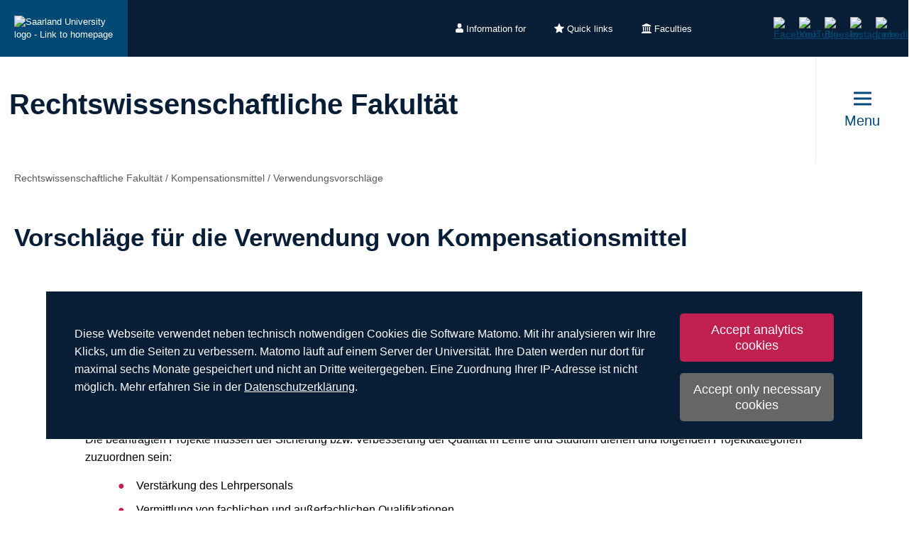

--- FILE ---
content_type: text/html; charset=utf-8
request_url: https://www.uni-saarland.de/en/fakultaet/r/kompmittel/vorschlaege.html
body_size: 11773
content:
<!DOCTYPE html>
<html lang="en">
<head>

<meta charset="utf-8">
<!-- 
	This website is powered by TYPO3 - inspiring people to share!
	TYPO3 is a free open source Content Management Framework initially created by Kasper Skaarhoj and licensed under GNU/GPL.
	TYPO3 is copyright 1998-2026 of Kasper Skaarhoj. Extensions are copyright of their respective owners.
	Information and contribution at https://typo3.org/
-->

<base href="https://www.uni-saarland.de">

<title>Vorschläge für die Verwendung von Kompensationsmittel | Rechtswissenschaftliche Fakultät | Universität des Saarlandes</title>
<meta http-equiv="x-ua-compatible" content="IE=edge">
<meta name="generator" content="TYPO3 CMS">
<meta name="viewport" content="width=device-width, initial-scale=1, viewport-fit=cover">
<meta name="robots" content="index,follow">
<meta name="author" content="Universität des Saarlandes">
<meta property="og:title" content="Vorschläge für die Verwendung von Kompensationsmittel">
<meta name="twitter:card" content="summary">
<meta name="apple-mobile-web-app-capable" content="no">

<script nonce=''>
            window.dataLayer = window.dataLayer || [];
            function gtag(){dataLayer.push(arguments);}
    
            gtag('consent', 'default', {
              'ad_storage': 'denied',
              'ad_user_data': 'denied',
              'ad_personalization': 'denied',
              'analytics_storage': 'denied'
            });
            </script>
            
<script id="om-cookie-consent" type="application/json">{"group-1":{"gtm":"matomo","cookie-1":{"body":["<!-- Matomo -->\n<script>\n   function isCorrectEnvironment() {\n       return window.TYPO3_ENV === 'Development\/Staging' || window.TYPO3_ENV === 'Development\/V12';\n   }\n  \n   if (!isCorrectEnvironment()) {\n       var _paq = window._paq = window._paq || [];\n           \/* tracker methods like \"setCustomDimension\" should be called before \"trackPageView\" *\/\n       _paq.push(['trackPageView']);\n       _paq.push(['enableLinkTracking']);\n       (function() {\n           var u=\"https:\/\/statistics.uni-saarland.de\/\";\n           _paq.push(['setTrackerUrl', u+'matomo.php']);\n           _paq.push(['setSiteId', '1']);\n           var d=document, g=d.createElement('script'), s=d.getElementsByTagName('script')[0];\n           g.async=true; g.src=u+'matomo.js'; s.parentNode.insertBefore(g,s);\n       })();\n   }\n   \n   if (isCorrectEnvironment()) {\n       var omCookieScript = document.getElementById('om-cookie-consent');\n       if (omCookieScript) {\n           omCookieScript.parentNode.removeChild(omCookieScript);\n       }\n   }\n<\/script>\n<!-- End Matomo Code -->"]}}}</script>
<link rel="preload" href="/typo3conf/ext/uni_saarland/Resources/Public/Fonts/Open-sans/OpenSans-Regular.woff2"
      as="font" type="font/woff2" crossorigin="anonymous">
<link rel="preload" href="/typo3conf/ext/uni_saarland/Resources/Public/Fonts/Open-sans/OpenSans-SemiBold.woff2"
      as="font" type="font/woff2" crossorigin="anonymous">
<link rel="preload" href="/typo3conf/ext/uni_saarland/Resources/Public/Fonts/Open-sans/OpenSans-ExtraBold.woff2"
      as="font" type="font/woff2" crossorigin="anonymous">
  
<link rel="preload" href="/typo3conf/ext/uni_saarland/Resources/Public/Fonts/Saarland-Icons/saarland-icons.woff"
      as="font" type="font/woff" crossorigin="anonymous">
      <link rel="icon" href="/typo3conf/ext/uni_saarland/Resources/Public/Icons/Favicon/favicon.ico">
      <link rel="apple-touch-icon" sizes="180x180" href="/typo3conf/ext/uni_saarland/Resources/Public/Icons/Favicon/apple-touch-icon.png">
      <link rel="icon" type="image/png" sizes="32x32" href="/typo3conf/ext/uni_saarland/Resources/Public/Icons/Favicon/favicon-32x32.png">
      <link rel="icon" type="image/png" sizes="16x16" href="/typo3conf/ext/uni_saarland/Resources/Public/Icons/Favicon/favicon-16x16.png">
      <link rel="manifest" href="/manifest.json">
      <link rel="mask-icon" href="/typo3conf/ext/uni_saarland/Resources/Public/Icons/Favicon/safari-pinned-tab.svg">
      <meta name="msapplication-TileColor" content="#da532c">
      <link rel="msapplication-config" href="/typo3conf/ext/uni_saarland/Resources/Public/Icons/Favicon/browserconfig.xml">
      <meta name="theme-color" content="#ffffff">
<link rel="canonical" href="https://www.uni-saarland.de/en/fakultaet/r/kompmittel/vorschlaege.html"/>


<link rel="stylesheet" href="/typo3temp/assets/css/style.css?1768800791" media="all" outputstyle="compressed" formatter="WapplerSystems\WsScss\Formatter\Autoprefixer">



<script src="/typo3temp/assets/compressed/merged-573e20a1e08b0eff4bfbd97626f00123.js?1757566100"></script>

<!--###POSTJSMARKER###-->
</head>
<body>

    <div id="skiplinks">
    <a href="/en/fakultaet/r/kompmittel/vorschlaege.html#content" class="sr-only sr-only-focusable">Skip to content</a>
    <a class="sr-only sr-only-focusable" href="/en/search.html">Skip to search</a>
    <a href="/en/fakultaet/r/kompmittel/vorschlaege.html#footer" class="sr-only sr-only-focusable">Skip to footer</a>
    
</div>
    <div class="head">
        
    

    <header class="header central">
        
    
            <div class="header__top-bar header__top-bar--decentral">
                
    <div class="header__top-bar--back-wrapper">
        <a aria-label="University homepage" class="header__top-bar--back-button" title="Universität des Saarlandes" href="/en/home.html">
            <img class="logo--complete" alt="Saarland University logo - Link to homepage" src="/typo3conf/ext/uni_saarland/Resources/Public/Images/UdS_Logo_weiss.svg" width="408" height="163" />
        </a>
        
    </div>

                
	
		<ul class="header__top-bar--meta-nav">
			
				
						<li class="header__top-bar--meta-nav-item meta-nav__has-sub">
							<a href="/en/meta/information.html">
								<img src="/fileadmin/upload/admin/info.svg" width="11" height="14" alt="" />Information for
							</a>
							<ul class="header__top-bar--meta-nav-submenu">
								
									
											<li><a href="/en/study/prospective.html">Prospective students</a></li>
										
								
									
											<li><a href="/en/studieren/studienbeginn.html">New students</a></li>
										
								
									
											<li><a href="/en/study/organisation.html">Current students</a></li>
										
								
									
											<li><a href="/en/study/prospective/school-students.html">School students</a></li>
										
								
									
											<li><a href="/en/university/news.html">Press &amp; media</a></li>
										
								
									
											<li><a href="/en/research/culture.html">Businesses</a></li>
										
								
									
											<li><a href="/en/global/alumni.html">Alumni</a></li>
										
								
									
											<li><a href="/en/intern.html">University staff</a></li>
										
								
							</ul>
						</li>
					
			
				
						<li class="header__top-bar--meta-nav-item meta-nav__has-sub">
							<a href="/en/meta/quicklinks.html">
								<img src="/fileadmin/upload/admin/stern.svg" width="14" height="14" alt="" />Quick links
							</a>
							<ul class="header__top-bar--meta-nav-submenu">
								
									
											<li><a href="/en/study/programmes.html">Academic programmes</a></li>
										
								
									
											<li><a href="/en/study/application.html">Applying &amp; enrolling</a></li>
										
								
									
											<li><a href="/en/study/organisation.html">Study organisation</a></li>
										
								
									
											<li><a target="_blank" href="https://moodle.uni-saarland.de/" rel="noreferrer">Moodle</a></li>
										
								
									
											<li><a href="/en/institution/sports.html">University sports</a></li>
										
								
									
											<li><a href="/en/institution/zell.html">Lifelong learning</a></li>
										
								
									
											<li><a href="/en/division/human-resources.html">Human resources</a></li>
										
								
									
											<li><a href="/en/administration/jobs.html">Job vacancies</a></li>
										
								
									
											<li><a target="_blank" href="https://unisaarlandde.sharepoint.com/" rel="noreferrer">Intranet (SharePoint)</a></li>
										
								
							</ul>
						</li>
					
			
				
						<li class="header__top-bar--meta-nav-item meta-nav__has-sub">
							<a href="/en/meta/faculties.html">
								<img src="/fileadmin/upload/admin/fak.svg" width="14" height="14" alt="" />Faculties
							</a>
							<ul class="header__top-bar--meta-nav-submenu">
								
									
											<li><a href="/en/university/organization/faculties.html">All faculties</a></li>
										
								
									
											<li><a href="/en/fakultaet/hw.html">Faculty HW</a></li>
										
								
									
											<li><a href="/en/faculty/m.html">Faculty M</a></li>
										
								
									
											<li><a href="/en/faculty/mi.html">Faculty MI</a></li>
										
								
									
											<li><a href="/en/faculty/nt.html">Faculty NT</a></li>
										
								
									
											<li><a href="/en/fakultaet/p.html">Faculty P</a></li>
										
								
									
											<li><a href="/en/fakultaet/r.html">Faculty R</a></li>
										
								
							</ul>
						</li>
					
			
		</ul>
	

                
    <a aria-label="Start search" class="header__top-bar--search-icon" href="/en/search.html">
    </a>

                



                
    
    <ul class="header__top-bar--socialmedia">
        
            
                <li>
                    <a title="Facebook" target="_blank" href="https://www.facebook.com/Saarland.University">
                        <img alt="Facebook" src="/typo3conf/ext/uni_saarland/Resources/Public/Icons/facebook.svg" width="8" height="16" />
                    </a>
                </li>
            
        
            
                <li>
                    <a title="YouTube" target="_blank" href="https://www.youtube.com/user/SaarlandUni">
                        <img alt="YouTube" src="/typo3conf/ext/uni_saarland/Resources/Public/Icons/youtube.svg" width="22" height="16" />
                    </a>
                </li>
            
        
            
                <li>
                    <a title="Bluesky" target="_blank" href="https://bsky.app/profile/uni-saarland.de">
                        <img alt="Bluesky" src="/typo3conf/ext/uni_saarland/Resources/Public/Icons/bluesky.svg" width="19" height="16" />
                    </a>
                </li>
            
        
            
                <li>
                    <a title="Instagram" target="_blank" href="https://www.instagram.com/uni_saarland/">
                        <img alt="Instagram" src="/typo3conf/ext/uni_saarland/Resources/Public/Icons/Instagram.svg" width="16" height="16" />
                    </a>
                </li>
            
        
            
                <li>
                    <a title="LinkedIn" target="_blank" href="https://de.linkedin.com/school/saarland-university/">
                        <img alt="LinkedIn" src="/typo3conf/ext/uni_saarland/Resources/Public/Icons/linkedin.svg" width="16" height="16" />
                    </a>
                </li>
            
        
    </ul>

            </div>
        

        
                
    <div class="header__main-bar">
        <div class="header__main-bar--logo-title-wrapper">
            
    
    <div class="header__main-bar--keinlogo header__main-bar--keinlogo--decentralized">
        <span></span>
    </div>

            
                <div class="header__main-bar--title">
                    <a href="/en/fakultaet/r.html">
                        <p class="h1">Rechtswissenschaftliche Fakultät</p>
                        <p class="h4"></p>
                    </a>
                </div>
            
        </div>
        
                <a href="#" class="burgericon burgericon--decentralized">
                    <div class="burgericon__button not-active">
                        <div class="icons">
                            <span></span>
                            <span></span>
                            <span></span>
                        </div>
                        <span class="title">Menu</span>
                    </div>
                </a>
            
        <div class="menu-layer">
    <button class="menu-layer__close-button" tabindex="0" title="Close menu" aria-label="Close menu" aria-haspopup="menu">&nbsp;</button>
     <div class="menu-layer__content-wrapper">
            <div class="menu-layer__top-navigation">
                <div class="menu-layer__left-content"></div>
                <div class="menu-layer__mid-content">
                    <div class="menu-layer__second-level-wrapper menu-layer__second-level-wrapper--open">
                        <div class="grid">
                            
                                <div class="grid__column grid__column--xs-3">
                                    <div class="menu-layer__menu-block menu-block no-sub">
                                        <ul class="menu-block__list-lvl-2">
                                            <li class="menu-block__lvl-2-item ">
                                                <a href="/en/fakultaet/r/info.html" title="Wir über uns" class="menu-block__lvl-2-link">
                                                    Wir über uns
                                                </a>
                                                <hr class="menu-block__hr" />
                                                
                                            </li>
                                        </ul>
                                    </div>
                                </div>
                            
                                <div class="grid__column grid__column--xs-3">
                                    <div class="menu-layer__menu-block menu-block ">
                                        <ul class="menu-block__list-lvl-2">
                                            <li class="menu-block__lvl-2-item  menu-block__lvl-2-item--has-sub">
                                                <a href="/en/fakultaet/r/dekanat/verwaltung.html" title="Das Dekanat" class="menu-block__lvl-2-link">
                                                    Das Dekanat
                                                </a>
                                                <hr class="menu-block__hr" />
                                                
                                                    <ul class="menu-block__list-lvl-3">
                                                        
                                                            <li class="menu-block__lvl-3-item ">
                                                                <a href="/en/fakultaet/r/dekanat/verwaltung.html" title="Dekanat und Dekanatsverwaltung" class="menu-block__lvl-3-link">
                                                                    Dekanat und Dekanatsverwaltung
                                                                </a>
                                                            </li>
                                                        
                                                            <li class="menu-block__lvl-3-item ">
                                                                <a href="/en/fakultaet/r/das-dekanat/gremien.html" title="Fakultätsgremien" class="menu-block__lvl-3-link">
                                                                    Fakultätsgremien
                                                                </a>
                                                            </li>
                                                        
                                                            <li class="menu-block__lvl-3-item ">
                                                                <a href="/en/fakultaet/r/kontakt.html" title="Kontakt und Öffnungszeiten" class="menu-block__lvl-3-link">
                                                                    Kontakt und Öffnungszeiten
                                                                </a>
                                                            </li>
                                                        
                                                    </ul>
                                                
                                            </li>
                                        </ul>
                                    </div>
                                </div>
                            
                                <div class="grid__column grid__column--xs-3">
                                    <div class="menu-layer__menu-block menu-block ">
                                        <ul class="menu-block__list-lvl-2">
                                            <li class="menu-block__lvl-2-item  menu-block__lvl-2-item--has-sub">
                                                <a href="/en/fakultaet/r/mitglieder/professorinnen-und-professoren.html" title="Mitglieder der Fakultät" class="menu-block__lvl-2-link">
                                                    Mitglieder der Fakultät
                                                </a>
                                                <hr class="menu-block__hr" />
                                                
                                                    <ul class="menu-block__list-lvl-3">
                                                        
                                                            <li class="menu-block__lvl-3-item ">
                                                                <a href="/en/fakultaet/r/mitglieder/professorinnen-und-professoren.html" title="Professorinnen und Professoren" class="menu-block__lvl-3-link">
                                                                    Professorinnen und Professoren
                                                                </a>
                                                            </li>
                                                        
                                                            <li class="menu-block__lvl-3-item ">
                                                                <a href="/en/fakultaet/r/mitglieder/emeriti.html" title="Emeriti" class="menu-block__lvl-3-link">
                                                                    Emeriti
                                                                </a>
                                                            </li>
                                                        
                                                            <li class="menu-block__lvl-3-item ">
                                                                <a href="/en/fakultaet/r/mitglieder/honorar.html" title="Honorarprofessoren" class="menu-block__lvl-3-link">
                                                                    Honorarprofessoren
                                                                </a>
                                                            </li>
                                                        
                                                            <li class="menu-block__lvl-3-item ">
                                                                <a href="/en/fakultaet/r/mitglieder/apl.html" title="APLs und Privatdozenten" class="menu-block__lvl-3-link">
                                                                    APLs und Privatdozenten
                                                                </a>
                                                            </li>
                                                        
                                                            <li class="menu-block__lvl-3-item ">
                                                                <a href="/en/fakultaet/r/mitglieder/vertretung.html" title="Lehrstuhlvertretung" class="menu-block__lvl-3-link">
                                                                    Lehrstuhlvertretung
                                                                </a>
                                                            </li>
                                                        
                                                    </ul>
                                                
                                            </li>
                                        </ul>
                                    </div>
                                </div>
                            
                                <div class="grid__column grid__column--xs-3">
                                    <div class="menu-layer__menu-block menu-block ">
                                        <ul class="menu-block__list-lvl-2">
                                            <li class="menu-block__lvl-2-item  menu-block__lvl-2-item--has-sub">
                                                <a href="/en/fakultaet/r/einrichtungen.html" title="Einrichtungen und Institute" class="menu-block__lvl-2-link">
                                                    Einrichtungen und Institute
                                                </a>
                                                <hr class="menu-block__hr" />
                                                
                                                    <ul class="menu-block__list-lvl-3">
                                                        
                                                            <li class="menu-block__lvl-3-item ">
                                                                <a href="/en/fakultaet-r/erasmus.html" title="ERASMUS- und Auslandsbüro der Rechtswissenschaftlichen Fakultät" class="menu-block__lvl-3-link">
                                                                    ERASMUS- und Auslandsbüro der Rechtswissenschaftlichen Fakultät
                                                                </a>
                                                            </li>
                                                        
                                                            <li class="menu-block__lvl-3-item ">
                                                                <a href="http://www.dej.uni-saarland.de/" title="Bibliothek/Deutsch-Europäisches Juridicum" class="menu-block__lvl-3-link">
                                                                    Bibliothek/Deutsch-Europäisches Juridicum
                                                                </a>
                                                            </li>
                                                        
                                                            <li class="menu-block__lvl-3-item ">
                                                                <a href="http://archiv.jura.uni-saarland.de/BIJUS/" title="BIJUS, Bourse d’information Juridique de l’Université de la Sarre" class="menu-block__lvl-3-link">
                                                                    BIJUS, Bourse d’information Juridique de l’Université de la Sarre
                                                                </a>
                                                            </li>
                                                        
                                                            <li class="menu-block__lvl-3-item ">
                                                                <a href="http://www.cjfa.eu/de/" title="Centre juridique franco-allemand" class="menu-block__lvl-3-link">
                                                                    Centre juridique franco-allemand
                                                                </a>
                                                            </li>
                                                        
                                                            <li class="menu-block__lvl-3-item ">
                                                                <a href="https://europainstitut.de" title="Europa Institut, Sektion Rechtswissenschaft" class="menu-block__lvl-3-link">
                                                                    Europa Institut, Sektion Rechtswissenschaft
                                                                </a>
                                                            </li>
                                                        
                                                            <li class="menu-block__lvl-3-item ">
                                                                <a href="/en/institut/ier.html" title="Institut für Europäisches Recht" class="menu-block__lvl-3-link">
                                                                    Institut für Europäisches Recht
                                                                </a>
                                                            </li>
                                                        
                                                            <li class="menu-block__lvl-3-item ">
                                                                <a href="http://www.rechtsinformatik.saarland/institut" title="Institut für Rechtsinformatik" class="menu-block__lvl-3-link">
                                                                    Institut für Rechtsinformatik
                                                                </a>
                                                            </li>
                                                        
                                                            <li class="menu-block__lvl-3-item ">
                                                                <a href="/en/institut/wie.html" title="Institut für Wirtschaftsstrafrecht sowie Internationales und Europäisches Strafrecht" class="menu-block__lvl-3-link">
                                                                    Institut für Wirtschaftsstrafrecht sowie Internationales und Europäisches Strafrecht
                                                                </a>
                                                            </li>
                                                        
                                                            <li class="menu-block__lvl-3-item ">
                                                                <a href="http://www.jura.uni-saarland.de" title="Juristisches Internetprojekt Saarbrücken" class="menu-block__lvl-3-link">
                                                                    Juristisches Internetprojekt Saarbrücken
                                                                </a>
                                                            </li>
                                                        
                                                            <li class="menu-block__lvl-3-item ">
                                                                <a href="/en/faculty-r/rechtswissenschaftliches-zentrum-fuer-europaforschung.html" title="Rechtswissenschaftliches Zentrum für Europaforschung (RZE)" class="menu-block__lvl-3-link">
                                                                    Rechtswissenschaftliches Zentrum für Europaforschung (RZE)
                                                                </a>
                                                            </li>
                                                        
                                                            <li class="menu-block__lvl-3-item ">
                                                                <a href="https://zrd-saar.de/de/" title="Saarbrücker Zentrum für Recht und Digitalisierung (ZRD-Saar)" class="menu-block__lvl-3-link">
                                                                    Saarbrücker Zentrum für Recht und Digitalisierung (ZRD-Saar)
                                                                </a>
                                                            </li>
                                                        
                                                    </ul>
                                                
                                            </li>
                                        </ul>
                                    </div>
                                </div>
                            
                                <div class="grid__column grid__column--xs-3">
                                    <div class="menu-layer__menu-block menu-block ">
                                        <ul class="menu-block__list-lvl-2">
                                            <li class="menu-block__lvl-2-item  menu-block__lvl-2-item--has-sub">
                                                <a href="/en/fakultaet/r/pruefungsamt.html" title="Juristisches Prüfungsamt" class="menu-block__lvl-2-link">
                                                    Juristisches Prüfungsamt
                                                </a>
                                                <hr class="menu-block__hr" />
                                                
                                                    <ul class="menu-block__list-lvl-3">
                                                        
                                                            <li class="menu-block__lvl-3-item ">
                                                                <a href="/en/fakultaet/r/pruefungsamt/mitarbeiter.html" title="Das Prüfungsamt" class="menu-block__lvl-3-link">
                                                                    Das Prüfungsamt
                                                                </a>
                                                            </li>
                                                        
                                                            <li class="menu-block__lvl-3-item ">
                                                                <a href="/en/fakultaet/r/pruefungsamt/zustaendigkeiten.html" title="Zuständigkeiten JPA/LPA" class="menu-block__lvl-3-link">
                                                                    Zuständigkeiten JPA/LPA
                                                                </a>
                                                            </li>
                                                        
                                                            <li class="menu-block__lvl-3-item ">
                                                                <a href="/en/fakultaet/r/pruefungsamt/rechtsgrundlagen-fuer-den-studiengang-rechtswissenschaft.html" title="Rechtsgrundlagen für den Studiengang Rechtswissenschaft" class="menu-block__lvl-3-link">
                                                                    Rechtsgrundlagen für den Studiengang Rechtswissenschaft
                                                                </a>
                                                            </li>
                                                        
                                                            <li class="menu-block__lvl-3-item ">
                                                                <a href="/en/fakultaet/r/pruefungsamt/rechtsgrundlagen-fuer-den-bachelorstudiengang-llb.html" title="Rechtsgrundlagen für den Bachelorstudiengang LL.B." class="menu-block__lvl-3-link">
                                                                    Rechtsgrundlagen für den Bachelorstudiengang LL.B.
                                                                </a>
                                                            </li>
                                                        
                                                            <li class="menu-block__lvl-3-item  menu-block__lvl-3-item--has-sub">
                                                                <a href="/en/fakultaet/r/pruefungsamt/ausschuss-gleichwert.html" title="Gleichwertigkeitsausschuss" class="menu-block__lvl-3-link">
                                                                    Gleichwertigkeitsausschuss
                                                                </a>
                                                            </li>
                                                        
                                                            <li class="menu-block__lvl-3-item ">
                                                                <a href="/en/fakultaet/r/pruefungsamt/spb.html" title="Schwerpunktbereichsprüfung" class="menu-block__lvl-3-link">
                                                                    Schwerpunktbereichsprüfung
                                                                </a>
                                                            </li>
                                                        
                                                            <li class="menu-block__lvl-3-item ">
                                                                <a href="/en/fakultaet/r/pruefungsamt/dipljur.html" title="Diplom-Jurist/in" class="menu-block__lvl-3-link">
                                                                    Diplom-Jurist/in
                                                                </a>
                                                            </li>
                                                        
                                                            <li class="menu-block__lvl-3-item ">
                                                                <a href="/en/fakultaet/r/pruefungsamt/kontakt.html" title="Kontakt" class="menu-block__lvl-3-link">
                                                                    Kontakt
                                                                </a>
                                                            </li>
                                                        
                                                    </ul>
                                                
                                            </li>
                                        </ul>
                                    </div>
                                </div>
                            
                                <div class="grid__column grid__column--xs-3">
                                    <div class="menu-layer__menu-block menu-block ">
                                        <ul class="menu-block__list-lvl-2">
                                            <li class="menu-block__lvl-2-item  menu-block__lvl-2-item--has-sub">
                                                <a href="/en/fakultaet/r/studium.html" title="Studium" class="menu-block__lvl-2-link">
                                                    Studium
                                                </a>
                                                <hr class="menu-block__hr" />
                                                
                                                    <ul class="menu-block__list-lvl-3">
                                                        
                                                            <li class="menu-block__lvl-3-item  menu-block__lvl-3-item--has-sub">
                                                                <a href="/en/fakultaet/r/studium/studiengaenge-und-zertifikate-der-fakultaet.html" title="Studiengänge und Zertifikate der Fakultät" class="menu-block__lvl-3-link">
                                                                    Studiengänge und Zertifikate der Fakultät
                                                                </a>
                                                            </li>
                                                        
                                                            <li class="menu-block__lvl-3-item ">
                                                                <a href="/en/fakultaet/r/studium/ki-im-studium.html" title="KI im Studium" class="menu-block__lvl-3-link">
                                                                    KI im Studium
                                                                </a>
                                                            </li>
                                                        
                                                            <li class="menu-block__lvl-3-item  menu-block__lvl-3-item--has-sub">
                                                                <a href="/en/fakultaet/r/studium/lehrveranstaltungen-zum-studiengang-rechtswissenschaft.html" title="Lehrveranstaltungen zum Studiengang Rechtswissenschaft" class="menu-block__lvl-3-link">
                                                                    Lehrveranstaltungen zum Studiengang Rechtswissenschaft
                                                                </a>
                                                            </li>
                                                        
                                                            <li class="menu-block__lvl-3-item  menu-block__lvl-3-item--has-sub">
                                                                <a href="/en/fakultaet/r/studium/besondere-hinweise-zum-studiengang-rechtswissenschaft.html" title="besondere Hinweise zum Studiengang Rechtswissenschaft" class="menu-block__lvl-3-link">
                                                                    besondere Hinweise zum Studiengang Rechtswissenschaft
                                                                </a>
                                                            </li>
                                                        
                                                            <li class="menu-block__lvl-3-item  menu-block__lvl-3-item--has-sub">
                                                                <a href="/en/fakultaet/r/studium/haeufige-fragen-zum-studiengang-rechtswissenschaft-faq.html" title="Häufige Fragen zum Studiengang Rechtswissenschaft (Ziel: erste juristische Prüfung) - FAQ" class="menu-block__lvl-3-link">
                                                                    Häufige Fragen zum Studiengang Rechtswissenschaft (Ziel: erste juristische Prüfung) - FAQ
                                                                </a>
                                                            </li>
                                                        
                                                            <li class="menu-block__lvl-3-item ">
                                                                <a href="/en/fakultaet-r/erasmus.html" title="ERASMUS- und Auslandsbüro der Rechtswissenschaftlichen Fakultät" class="menu-block__lvl-3-link">
                                                                    ERASMUS- und Auslandsbüro der Rechtswissenschaftlichen Fakultät
                                                                </a>
                                                            </li>
                                                        
                                                            <li class="menu-block__lvl-3-item ">
                                                                <a href="http://www.dej.uni-saarland.de/" title="Bibliothek/Deutsch-Europäisches Juridicum" class="menu-block__lvl-3-link">
                                                                    Bibliothek/Deutsch-Europäisches Juridicum
                                                                </a>
                                                            </li>
                                                        
                                                    </ul>
                                                
                                            </li>
                                        </ul>
                                    </div>
                                </div>
                            
                                <div class="grid__column grid__column--xs-3">
                                    <div class="menu-layer__menu-block menu-block no-sub">
                                        <ul class="menu-block__list-lvl-2">
                                            <li class="menu-block__lvl-2-item ">
                                                <a href="/en/fakultaet/r/rewi-leistungskontrollen.html" title="Leistungskontrollen" class="menu-block__lvl-2-link">
                                                    Leistungskontrollen
                                                </a>
                                                <hr class="menu-block__hr" />
                                                
                                            </li>
                                        </ul>
                                    </div>
                                </div>
                            
                                <div class="grid__column grid__column--xs-3">
                                    <div class="menu-layer__menu-block menu-block ">
                                        <ul class="menu-block__list-lvl-2">
                                            <li class="menu-block__lvl-2-item  menu-block__lvl-2-item--has-sub">
                                                <a href="/en/fakultaet/r/promotion-und-habilitation.html" title="Promotion und Habilitation" class="menu-block__lvl-2-link">
                                                    Promotion und Habilitation
                                                </a>
                                                <hr class="menu-block__hr" />
                                                
                                                    <ul class="menu-block__list-lvl-3">
                                                        
                                                            <li class="menu-block__lvl-3-item ">
                                                                <a href="/en/fakultaet/r/promotion-und-habilitation/promotion.html" title="Promotion" class="menu-block__lvl-3-link">
                                                                    Promotion
                                                                </a>
                                                            </li>
                                                        
                                                            <li class="menu-block__lvl-3-item ">
                                                                <a href="/en/fakultaet/r/promotion-und-habilitation/habil.html" title="Habilitation" class="menu-block__lvl-3-link">
                                                                    Habilitation
                                                                </a>
                                                            </li>
                                                        
                                                    </ul>
                                                
                                            </li>
                                        </ul>
                                    </div>
                                </div>
                            
                                <div class="grid__column grid__column--xs-3">
                                    <div class="menu-layer__menu-block menu-block ">
                                        <ul class="menu-block__list-lvl-2">
                                            <li class="menu-block__lvl-2-item  menu-block__lvl-2-item--has-sub">
                                                <a href="/en/fakultaet/r/interessenten/willkommen.html" title="Studieninteressenten" class="menu-block__lvl-2-link">
                                                    Studieninteressenten
                                                </a>
                                                <hr class="menu-block__hr" />
                                                
                                                    <ul class="menu-block__list-lvl-3">
                                                        
                                                            <li class="menu-block__lvl-3-item ">
                                                                <a href="/en/fakultaet/r/interessenten/willkommen.html" title="Willkommen!" class="menu-block__lvl-3-link">
                                                                    Willkommen!
                                                                </a>
                                                            </li>
                                                        
                                                            <li class="menu-block__lvl-3-item  menu-block__lvl-3-item--has-sub">
                                                                <a href="/en/fakultaet/r/interessenten/profil-und-perspektiven.html" title="Profil und Perspektiven" class="menu-block__lvl-3-link">
                                                                    Profil und Perspektiven
                                                                </a>
                                                            </li>
                                                        
                                                            <li class="menu-block__lvl-3-item  menu-block__lvl-3-item--has-sub">
                                                                <a href="/en/fakultaet/r/interessenten/studium.html" title="Studium" class="menu-block__lvl-3-link">
                                                                    Studium
                                                                </a>
                                                            </li>
                                                        
                                                            <li class="menu-block__lvl-3-item ">
                                                                <a href="/en/fakultaet/r/interessenten/bewerbung.html" title="Bewerbung" class="menu-block__lvl-3-link">
                                                                    Bewerbung
                                                                </a>
                                                            </li>
                                                        
                                                    </ul>
                                                
                                            </li>
                                        </ul>
                                    </div>
                                </div>
                            
                                <div class="grid__column grid__column--xs-3">
                                    <div class="menu-layer__menu-block menu-block no-sub">
                                        <ul class="menu-block__list-lvl-2">
                                            <li class="menu-block__lvl-2-item ">
                                                <a href="/en/fakultaet/r/studis-alumni.html" title="Studierende und Alumni" class="menu-block__lvl-2-link">
                                                    Studierende und Alumni
                                                </a>
                                                <hr class="menu-block__hr" />
                                                
                                            </li>
                                        </ul>
                                    </div>
                                </div>
                            
                                <div class="grid__column grid__column--xs-3">
                                    <div class="menu-layer__menu-block menu-block ">
                                        <ul class="menu-block__list-lvl-2">
                                            <li class="menu-block__lvl-2-item  menu-block__lvl-2-item--has-sub menu-block__lvl-2-item--active">
                                                <a href="/en/fakultaet/r/kompmittel.html" title="Kompensationsmittel" class="menu-block__lvl-2-link">
                                                    Kompensationsmittel
                                                </a>
                                                <hr class="menu-block__hr" />
                                                
                                                    <ul class="menu-block__list-lvl-3">
                                                        
                                                            <li class="menu-block__lvl-3-item  menu-block__lvl-3-item--active menu-block__lvl-3-item--current">
                                                                <a href="/en/fakultaet/r/kompmittel/vorschlaege.html" title="Verwendungsvorschläge" class="menu-block__lvl-3-link">
                                                                    Verwendungsvorschläge
                                                                </a>
                                                            </li>
                                                        
                                                            <li class="menu-block__lvl-3-item ">
                                                                <a href="/en/fakultaet/r/kompmittel/antrag.html" title="Förderungsantrag" class="menu-block__lvl-3-link">
                                                                    Förderungsantrag
                                                                </a>
                                                            </li>
                                                        
                                                    </ul>
                                                
                                            </li>
                                        </ul>
                                    </div>
                                </div>
                            
                                <div class="grid__column grid__column--xs-3">
                                    <div class="menu-layer__menu-block menu-block no-sub">
                                        <ul class="menu-block__list-lvl-2">
                                            <li class="menu-block__lvl-2-item ">
                                                <a href="/en/fakultaet/r/referendariat.html" title="Referendariat im Saarland" class="menu-block__lvl-2-link">
                                                    Referendariat im Saarland
                                                </a>
                                                <hr class="menu-block__hr" />
                                                
                                            </li>
                                        </ul>
                                    </div>
                                </div>
                            
                                <div class="grid__column grid__column--xs-3">
                                    <div class="menu-layer__menu-block menu-block ">
                                        <ul class="menu-block__list-lvl-2">
                                            <li class="menu-block__lvl-2-item  menu-block__lvl-2-item--has-sub">
                                                <a href="/en/fakultaet/r/saarbruecker-rechtszeitschrift.html" title="Saarbrücker Rechtszeitschrift" class="menu-block__lvl-2-link">
                                                    Saarbrücker Rechtszeitschrift
                                                </a>
                                                <hr class="menu-block__hr" />
                                                
                                                    <ul class="menu-block__list-lvl-3">
                                                        
                                                            <li class="menu-block__lvl-3-item ">
                                                                <a href="/en/fakultaet/r/saarbruecker-rechtszeitschrift/neuigkeiten.html" title="Neuigkeiten" class="menu-block__lvl-3-link">
                                                                    Neuigkeiten
                                                                </a>
                                                            </li>
                                                        
                                                            <li class="menu-block__lvl-3-item ">
                                                                <a href="/en/fakultaet/r/saarbruecker-rechtszeitschrift/aktuelle-ausgabe.html" title="Aktuelle Ausgabe" class="menu-block__lvl-3-link">
                                                                    Aktuelle Ausgabe
                                                                </a>
                                                            </li>
                                                        
                                                            <li class="menu-block__lvl-3-item ">
                                                                <a href="/en/fakultaet/r/saarbruecker-rechtszeitschrift/archiv.html" title="Archiv" class="menu-block__lvl-3-link">
                                                                    Archiv
                                                                </a>
                                                            </li>
                                                        
                                                            <li class="menu-block__lvl-3-item ">
                                                                <a href="/en/fakultaet/r/saarbruecker-rechtszeitschrift/ueber-uns.html" title="Über uns" class="menu-block__lvl-3-link">
                                                                    Über uns
                                                                </a>
                                                            </li>
                                                        
                                                            <li class="menu-block__lvl-3-item ">
                                                                <a href="/en/fakultaet/r/saarbruecker-rechtszeitschrift/machen-sie-mit.html" title="Machen Sie mit!" class="menu-block__lvl-3-link">
                                                                    Machen Sie mit!
                                                                </a>
                                                            </li>
                                                        
                                                            <li class="menu-block__lvl-3-item ">
                                                                <a href="/en/fakultaet/r/saarbruecker-rechtszeitschrift/unsere-unterstuetzer.html" title="Unsere Unterstützer" class="menu-block__lvl-3-link">
                                                                    Unsere Unterstützer
                                                                </a>
                                                            </li>
                                                        
                                                    </ul>
                                                
                                            </li>
                                        </ul>
                                    </div>
                                </div>
                            
                                <div class="grid__column grid__column--xs-3">
                                    <div class="menu-layer__menu-block menu-block no-sub">
                                        <ul class="menu-block__list-lvl-2">
                                            <li class="menu-block__lvl-2-item ">
                                                <a href="/en/fakultaet/r/kontakt.html" title="Kontakt" class="menu-block__lvl-2-link">
                                                    Kontakt
                                                </a>
                                                <hr class="menu-block__hr" />
                                                
                                            </li>
                                        </ul>
                                    </div>
                                </div>
                            
                        </div>
                    </div>
                </div>
                <div class="menu-layer__right-content"></div>
            </div>
        </div>
    </div>
    
        
    
    <div class="mobile-menu-layer mobile-menu-layer--decentralized">
        <div class="mobile-menu-layer__content-wrapper">
            <div class="mobile-menu-layer__lang-switch-wrapper">
                



            </div>
            <div class="mobile-menu-layer__meta-buttons-wrapper">
                
    
        <ul class="mobile-meta-nav">
            
                <li class="mobile-meta-nav__item">
                    <a class="mobile-meta-nav__link" href="/en/meta/information.html">
                        
                                <div class="mobile-meta-nav__link-icon">
                                    <img src="/fileadmin/upload/admin/info.svg" width="30" height="30" alt="" />
                                </div>
                                <span class="mobile-meta-nav__link-title">
                                    Information for
                                </span>
                            
                    </a>
                </li>
            
                <li class="mobile-meta-nav__item">
                    <a class="mobile-meta-nav__link" href="/en/meta/quicklinks.html">
                        
                                <div class="mobile-meta-nav__link-icon">
                                    <img src="/fileadmin/upload/admin/stern.svg" width="30" height="30" alt="" />
                                </div>
                                <span class="mobile-meta-nav__link-title">
                                    Quick links
                                </span>
                            
                    </a>
                </li>
            
                <li class="mobile-meta-nav__item">
                    <a class="mobile-meta-nav__link" href="/en/meta/faculties.html">
                        
                                <div class="mobile-meta-nav__link-icon">
                                    <img src="/fileadmin/upload/admin/fak.svg" width="30" height="30" alt="" />
                                </div>
                                <span class="mobile-meta-nav__link-title">
                                    Faculties
                                </span>
                            
                    </a>
                </li>
            
            <li class="mobile-meta-nav__item">
                <a class="mobile-meta-nav__link" href="/en/search.html">
                    <div class="mobile-meta-nav__link-icon">
                        <img src="/typo3conf/ext/uni_saarland/Resources/Public/Icons/Suche-White.svg" width="30" height="30" alt="" />
                    </div>
                    <span class="mobile-meta-nav__link-title">
                        Search
                    </span>
                </a>
            </li>
        </ul>
    

            </div>
            <div class="mobile-menu-layer__navivation-wrapper">
                
    <div class="mobilemenu-wrapper">
        <nav id="mobile-menu">
            <ul class="mobilemenu-list">
                
                    <li class="mobilemenu-list__item">

                        
                                <a class="mobilemenu-list__link mobilemenu-list__link--no-sub" href="/en/fakultaet/r/info.html" title="Wir über uns">Wir über uns</a>
                            
                    </li>
                
                    <li class="mobilemenu-list__item">

                        
                                <a class="mobilemenu-list__link" href="/en/fakultaet/r/dekanat/verwaltung.html" title="Das Dekanat">Das Dekanat</a>
                                
    <ul class="mobilemenu-list">
        <li class="mobilemenu-list__item mobilemenu-list__title">
            <a class="mobilemenu-list__link mobilemenu-list__link--mobile" href="/en/fakultaet/r/dekanat/verwaltung.html" title="Das Dekanat">
            <span>Das Dekanat</span>
            </a>
        </li>
        
            <li class="mobilemenu-list__item">
                <a class="mobilemenu-list__link mobilemenu-list__link--mobile" href="/en/fakultaet/r/dekanat/verwaltung.html" title="Dekanat und Dekanatsverwaltung">Dekanat und Dekanatsverwaltung</a>
            </li>
        
            <li class="mobilemenu-list__item">
                <a class="mobilemenu-list__link mobilemenu-list__link--mobile" href="/en/fakultaet/r/das-dekanat/gremien.html" title="Fakultätsgremien">Fakultätsgremien</a>
            </li>
        
            <li class="mobilemenu-list__item">
                <a class="mobilemenu-list__link mobilemenu-list__link--mobile" href="/en/fakultaet/r/kontakt.html" title="Kontakt und Öffnungszeiten">Kontakt und Öffnungszeiten</a>
            </li>
        
    </ul>

                            
                    </li>
                
                    <li class="mobilemenu-list__item">

                        
                                <a class="mobilemenu-list__link" href="/en/fakultaet/r/mitglieder/professorinnen-und-professoren.html" title="Mitglieder der Fakultät">Mitglieder der Fakultät</a>
                                
    <ul class="mobilemenu-list">
        <li class="mobilemenu-list__item mobilemenu-list__title">
            <a class="mobilemenu-list__link mobilemenu-list__link--mobile" href="/en/fakultaet/r/mitglieder/professorinnen-und-professoren.html" title="Mitglieder der Fakultät">
            <span>Mitglieder der Fakultät</span>
            </a>
        </li>
        
            <li class="mobilemenu-list__item">
                <a class="mobilemenu-list__link mobilemenu-list__link--mobile" href="/en/fakultaet/r/mitglieder/professorinnen-und-professoren.html" title="Professorinnen und Professoren">Professorinnen und Professoren</a>
            </li>
        
            <li class="mobilemenu-list__item">
                <a class="mobilemenu-list__link mobilemenu-list__link--mobile" href="/en/fakultaet/r/mitglieder/emeriti.html" title="Emeriti">Emeriti</a>
            </li>
        
            <li class="mobilemenu-list__item">
                <a class="mobilemenu-list__link mobilemenu-list__link--mobile" href="/en/fakultaet/r/mitglieder/honorar.html" title="Honorarprofessoren">Honorarprofessoren</a>
            </li>
        
            <li class="mobilemenu-list__item">
                <a class="mobilemenu-list__link mobilemenu-list__link--mobile" href="/en/fakultaet/r/mitglieder/apl.html" title="APLs und Privatdozenten">APLs und Privatdozenten</a>
            </li>
        
            <li class="mobilemenu-list__item">
                <a class="mobilemenu-list__link mobilemenu-list__link--mobile" href="/en/fakultaet/r/mitglieder/vertretung.html" title="Lehrstuhlvertretung">Lehrstuhlvertretung</a>
            </li>
        
    </ul>

                            
                    </li>
                
                    <li class="mobilemenu-list__item">

                        
                                <a class="mobilemenu-list__link" href="/en/fakultaet/r/einrichtungen.html" title="Einrichtungen und Institute">Einrichtungen und Institute</a>
                                
    <ul class="mobilemenu-list">
        <li class="mobilemenu-list__item mobilemenu-list__title">
            <a class="mobilemenu-list__link mobilemenu-list__link--mobile" href="/en/fakultaet/r/einrichtungen.html" title="Einrichtungen und Institute">
            <span>Einrichtungen und Institute</span>
            </a>
        </li>
        
            <li class="mobilemenu-list__item">
                <a class="mobilemenu-list__link mobilemenu-list__link--mobile" href="/en/fakultaet-r/erasmus.html" title="ERASMUS- und Auslandsbüro der Rechtswissenschaftlichen Fakultät">ERASMUS- und Auslandsbüro der Rechtswissenschaftlichen Fakultät</a>
            </li>
        
            <li class="mobilemenu-list__item">
                <a class="mobilemenu-list__link mobilemenu-list__link--mobile" href="http://www.dej.uni-saarland.de/" title="Bibliothek/Deutsch-Europäisches Juridicum">Bibliothek/Deutsch-Europäisches Juridicum</a>
            </li>
        
            <li class="mobilemenu-list__item">
                <a class="mobilemenu-list__link mobilemenu-list__link--mobile" href="http://archiv.jura.uni-saarland.de/BIJUS/" title="BIJUS, Bourse d’information Juridique de l’Université de la Sarre">BIJUS, Bourse d’information Juridique de l’Université de la Sarre</a>
            </li>
        
            <li class="mobilemenu-list__item">
                <a class="mobilemenu-list__link mobilemenu-list__link--mobile" href="http://www.cjfa.eu/de/" title="Centre juridique franco-allemand">Centre juridique franco-allemand</a>
            </li>
        
            <li class="mobilemenu-list__item">
                <a class="mobilemenu-list__link mobilemenu-list__link--mobile" href="https://europainstitut.de" title="Europa Institut, Sektion Rechtswissenschaft">Europa Institut, Sektion Rechtswissenschaft</a>
            </li>
        
            <li class="mobilemenu-list__item">
                <a class="mobilemenu-list__link mobilemenu-list__link--mobile" href="/en/institut/ier.html" title="Institut für Europäisches Recht">Institut für Europäisches Recht</a>
            </li>
        
            <li class="mobilemenu-list__item">
                <a class="mobilemenu-list__link mobilemenu-list__link--mobile" href="http://www.rechtsinformatik.saarland/institut" title="Institut für Rechtsinformatik">Institut für Rechtsinformatik</a>
            </li>
        
            <li class="mobilemenu-list__item">
                <a class="mobilemenu-list__link mobilemenu-list__link--mobile" href="/en/institut/wie.html" title="Institut für Wirtschaftsstrafrecht sowie Internationales und Europäisches Strafrecht">Institut für Wirtschaftsstrafrecht sowie Internationales und Europäisches Strafrecht</a>
            </li>
        
            <li class="mobilemenu-list__item">
                <a class="mobilemenu-list__link mobilemenu-list__link--mobile" href="http://www.jura.uni-saarland.de" title="Juristisches Internetprojekt Saarbrücken">Juristisches Internetprojekt Saarbrücken</a>
            </li>
        
            <li class="mobilemenu-list__item">
                <a class="mobilemenu-list__link mobilemenu-list__link--mobile" href="/en/faculty-r/rechtswissenschaftliches-zentrum-fuer-europaforschung.html" title="Rechtswissenschaftliches Zentrum für Europaforschung (RZE)">Rechtswissenschaftliches Zentrum für Europaforschung (RZE)</a>
            </li>
        
            <li class="mobilemenu-list__item">
                <a class="mobilemenu-list__link mobilemenu-list__link--mobile" href="https://zrd-saar.de/de/" title="Saarbrücker Zentrum für Recht und Digitalisierung (ZRD-Saar)">Saarbrücker Zentrum für Recht und Digitalisierung (ZRD-Saar)</a>
            </li>
        
    </ul>

                            
                    </li>
                
                    <li class="mobilemenu-list__item">

                        
                                <a class="mobilemenu-list__link" href="/en/fakultaet/r/pruefungsamt.html" title="Juristisches Prüfungsamt">Juristisches Prüfungsamt</a>
                                
    <ul class="mobilemenu-list">
        <li class="mobilemenu-list__item mobilemenu-list__title">
            <a class="mobilemenu-list__link mobilemenu-list__link--mobile" href="/en/fakultaet/r/pruefungsamt.html" title="Juristisches Prüfungsamt">
            <span>Juristisches Prüfungsamt</span>
            </a>
        </li>
        
            <li class="mobilemenu-list__item">
                <a class="mobilemenu-list__link mobilemenu-list__link--mobile" href="/en/fakultaet/r/pruefungsamt/mitarbeiter.html" title="Das Prüfungsamt">Das Prüfungsamt</a>
            </li>
        
            <li class="mobilemenu-list__item">
                <a class="mobilemenu-list__link mobilemenu-list__link--mobile" href="/en/fakultaet/r/pruefungsamt/zustaendigkeiten.html" title="Zuständigkeiten JPA/LPA">Zuständigkeiten JPA/LPA</a>
            </li>
        
            <li class="mobilemenu-list__item">
                <a class="mobilemenu-list__link mobilemenu-list__link--mobile" href="/en/fakultaet/r/pruefungsamt/rechtsgrundlagen-fuer-den-studiengang-rechtswissenschaft.html" title="Rechtsgrundlagen für den Studiengang Rechtswissenschaft">Rechtsgrundlagen für den Studiengang Rechtswissenschaft</a>
            </li>
        
            <li class="mobilemenu-list__item">
                <a class="mobilemenu-list__link mobilemenu-list__link--mobile" href="/en/fakultaet/r/pruefungsamt/rechtsgrundlagen-fuer-den-bachelorstudiengang-llb.html" title="Rechtsgrundlagen für den Bachelorstudiengang LL.B.">Rechtsgrundlagen für den Bachelorstudiengang LL.B.</a>
            </li>
        
            <li class="mobilemenu-list__item">
                <a class="mobilemenu-list__link mobilemenu-list__link--mobile" href="/en/fakultaet/r/pruefungsamt/ausschuss-gleichwert.html" title="Gleichwertigkeitsausschuss">Gleichwertigkeitsausschuss</a>
            </li>
        
            <li class="mobilemenu-list__item">
                <a class="mobilemenu-list__link mobilemenu-list__link--mobile" href="/en/fakultaet/r/pruefungsamt/spb.html" title="Schwerpunktbereichsprüfung">Schwerpunktbereichsprüfung</a>
            </li>
        
            <li class="mobilemenu-list__item">
                <a class="mobilemenu-list__link mobilemenu-list__link--mobile" href="/en/fakultaet/r/pruefungsamt/dipljur.html" title="Diplom-Jurist/in">Diplom-Jurist/in</a>
            </li>
        
            <li class="mobilemenu-list__item">
                <a class="mobilemenu-list__link mobilemenu-list__link--mobile" href="/en/fakultaet/r/pruefungsamt/kontakt.html" title="Kontakt">Kontakt</a>
            </li>
        
    </ul>

                            
                    </li>
                
                    <li class="mobilemenu-list__item">

                        
                                <a class="mobilemenu-list__link" href="/en/fakultaet/r/studium.html" title="Studium">Studium</a>
                                
    <ul class="mobilemenu-list">
        <li class="mobilemenu-list__item mobilemenu-list__title">
            <a class="mobilemenu-list__link mobilemenu-list__link--mobile" href="/en/fakultaet/r/studium.html" title="Studium">
            <span>Studium</span>
            </a>
        </li>
        
            <li class="mobilemenu-list__item">
                <a class="mobilemenu-list__link mobilemenu-list__link--mobile" href="/en/fakultaet/r/studium/studiengaenge-und-zertifikate-der-fakultaet.html" title="Studiengänge und Zertifikate der Fakultät">Studiengänge und Zertifikate der Fakultät</a>
            </li>
        
            <li class="mobilemenu-list__item">
                <a class="mobilemenu-list__link mobilemenu-list__link--mobile" href="/en/fakultaet/r/studium/ki-im-studium.html" title="KI im Studium">KI im Studium</a>
            </li>
        
            <li class="mobilemenu-list__item">
                <a class="mobilemenu-list__link mobilemenu-list__link--mobile" href="/en/fakultaet/r/studium/lehrveranstaltungen-zum-studiengang-rechtswissenschaft.html" title="Lehrveranstaltungen zum Studiengang Rechtswissenschaft">Lehrveranstaltungen zum Studiengang Rechtswissenschaft</a>
            </li>
        
            <li class="mobilemenu-list__item">
                <a class="mobilemenu-list__link mobilemenu-list__link--mobile" href="/en/fakultaet/r/studium/besondere-hinweise-zum-studiengang-rechtswissenschaft.html" title="besondere Hinweise zum Studiengang Rechtswissenschaft">besondere Hinweise zum Studiengang Rechtswissenschaft</a>
            </li>
        
            <li class="mobilemenu-list__item">
                <a class="mobilemenu-list__link mobilemenu-list__link--mobile" href="/en/fakultaet/r/studium/haeufige-fragen-zum-studiengang-rechtswissenschaft-faq.html" title="Häufige Fragen zum Studiengang Rechtswissenschaft (Ziel: erste juristische Prüfung) - FAQ">Häufige Fragen zum Studiengang Rechtswissenschaft (Ziel: erste juristische Prüfung) - FAQ</a>
            </li>
        
            <li class="mobilemenu-list__item">
                <a class="mobilemenu-list__link mobilemenu-list__link--mobile" href="/en/fakultaet-r/erasmus.html" title="ERASMUS- und Auslandsbüro der Rechtswissenschaftlichen Fakultät">ERASMUS- und Auslandsbüro der Rechtswissenschaftlichen Fakultät</a>
            </li>
        
            <li class="mobilemenu-list__item">
                <a class="mobilemenu-list__link mobilemenu-list__link--mobile" href="http://www.dej.uni-saarland.de/" title="Bibliothek/Deutsch-Europäisches Juridicum">Bibliothek/Deutsch-Europäisches Juridicum</a>
            </li>
        
    </ul>

                            
                    </li>
                
                    <li class="mobilemenu-list__item">

                        
                                <a class="mobilemenu-list__link mobilemenu-list__link--no-sub" href="/en/fakultaet/r/rewi-leistungskontrollen.html" title="Leistungskontrollen">Leistungskontrollen</a>
                            
                    </li>
                
                    <li class="mobilemenu-list__item">

                        
                                <a class="mobilemenu-list__link" href="/en/fakultaet/r/promotion-und-habilitation.html" title="Promotion und Habilitation">Promotion und Habilitation</a>
                                
    <ul class="mobilemenu-list">
        <li class="mobilemenu-list__item mobilemenu-list__title">
            <a class="mobilemenu-list__link mobilemenu-list__link--mobile" href="/en/fakultaet/r/promotion-und-habilitation.html" title="Promotion und Habilitation">
            <span>Promotion und Habilitation</span>
            </a>
        </li>
        
            <li class="mobilemenu-list__item">
                <a class="mobilemenu-list__link mobilemenu-list__link--mobile" href="/en/fakultaet/r/promotion-und-habilitation/promotion.html" title="Promotion">Promotion</a>
            </li>
        
            <li class="mobilemenu-list__item">
                <a class="mobilemenu-list__link mobilemenu-list__link--mobile" href="/en/fakultaet/r/promotion-und-habilitation/habil.html" title="Habilitation">Habilitation</a>
            </li>
        
    </ul>

                            
                    </li>
                
                    <li class="mobilemenu-list__item">

                        
                                <a class="mobilemenu-list__link" href="/en/fakultaet/r/interessenten/willkommen.html" title="Studieninteressenten">Studieninteressenten</a>
                                
    <ul class="mobilemenu-list">
        <li class="mobilemenu-list__item mobilemenu-list__title">
            <a class="mobilemenu-list__link mobilemenu-list__link--mobile" href="/en/fakultaet/r/interessenten/willkommen.html" title="Studieninteressenten">
            <span>Studieninteressenten</span>
            </a>
        </li>
        
            <li class="mobilemenu-list__item">
                <a class="mobilemenu-list__link mobilemenu-list__link--mobile" href="/en/fakultaet/r/interessenten/willkommen.html" title="Willkommen!">Willkommen!</a>
            </li>
        
            <li class="mobilemenu-list__item">
                <a class="mobilemenu-list__link mobilemenu-list__link--mobile" href="/en/fakultaet/r/interessenten/profil-und-perspektiven.html" title="Profil und Perspektiven">Profil und Perspektiven</a>
            </li>
        
            <li class="mobilemenu-list__item">
                <a class="mobilemenu-list__link mobilemenu-list__link--mobile" href="/en/fakultaet/r/interessenten/studium.html" title="Studium">Studium</a>
            </li>
        
            <li class="mobilemenu-list__item">
                <a class="mobilemenu-list__link mobilemenu-list__link--mobile" href="/en/fakultaet/r/interessenten/bewerbung.html" title="Bewerbung">Bewerbung</a>
            </li>
        
    </ul>

                            
                    </li>
                
                    <li class="mobilemenu-list__item">

                        
                                <a class="mobilemenu-list__link mobilemenu-list__link--no-sub" href="/en/fakultaet/r/studis-alumni.html" title="Studierende und Alumni">Studierende und Alumni</a>
                            
                    </li>
                
                    <li class="mobilemenu-list__item mobilemenu-list__item--active">

                        
                                <a class="mobilemenu-list__link" href="/en/fakultaet/r/kompmittel.html" title="Kompensationsmittel">Kompensationsmittel</a>
                                
    <ul class="mobilemenu-list">
        <li class="mobilemenu-list__item mobilemenu-list__title">
            <a class="mobilemenu-list__link mobilemenu-list__link--mobile" href="/en/fakultaet/r/kompmittel.html" title="Kompensationsmittel">
            <span>Kompensationsmittel</span>
            </a>
        </li>
        
            <li class="mobilemenu-list__item mobilemenu-list__item--active mobilemenu-list__item--current">
                <a class="mobilemenu-list__link mobilemenu-list__link--mobile" href="/en/fakultaet/r/kompmittel/vorschlaege.html" title="Verwendungsvorschläge">Verwendungsvorschläge</a>
            </li>
        
            <li class="mobilemenu-list__item">
                <a class="mobilemenu-list__link mobilemenu-list__link--mobile" href="/en/fakultaet/r/kompmittel/antrag.html" title="Förderungsantrag">Förderungsantrag</a>
            </li>
        
    </ul>

                            
                    </li>
                
                    <li class="mobilemenu-list__item">

                        
                                <a class="mobilemenu-list__link mobilemenu-list__link--no-sub" href="/en/fakultaet/r/referendariat.html" title="Referendariat im Saarland">Referendariat im Saarland</a>
                            
                    </li>
                
                    <li class="mobilemenu-list__item">

                        
                                <a class="mobilemenu-list__link" href="/en/fakultaet/r/saarbruecker-rechtszeitschrift.html" title="Saarbrücker Rechtszeitschrift">Saarbrücker Rechtszeitschrift</a>
                                
    <ul class="mobilemenu-list">
        <li class="mobilemenu-list__item mobilemenu-list__title">
            <a class="mobilemenu-list__link mobilemenu-list__link--mobile" href="/en/fakultaet/r/saarbruecker-rechtszeitschrift.html" title="Saarbrücker Rechtszeitschrift">
            <span>Saarbrücker Rechtszeitschrift</span>
            </a>
        </li>
        
            <li class="mobilemenu-list__item">
                <a class="mobilemenu-list__link mobilemenu-list__link--mobile" href="/en/fakultaet/r/saarbruecker-rechtszeitschrift/neuigkeiten.html" title="Neuigkeiten">Neuigkeiten</a>
            </li>
        
            <li class="mobilemenu-list__item">
                <a class="mobilemenu-list__link mobilemenu-list__link--mobile" href="/en/fakultaet/r/saarbruecker-rechtszeitschrift/aktuelle-ausgabe.html" title="Aktuelle Ausgabe">Aktuelle Ausgabe</a>
            </li>
        
            <li class="mobilemenu-list__item">
                <a class="mobilemenu-list__link mobilemenu-list__link--mobile" href="/en/fakultaet/r/saarbruecker-rechtszeitschrift/archiv.html" title="Archiv">Archiv</a>
            </li>
        
            <li class="mobilemenu-list__item">
                <a class="mobilemenu-list__link mobilemenu-list__link--mobile" href="/en/fakultaet/r/saarbruecker-rechtszeitschrift/ueber-uns.html" title="Über uns">Über uns</a>
            </li>
        
            <li class="mobilemenu-list__item">
                <a class="mobilemenu-list__link mobilemenu-list__link--mobile" href="/en/fakultaet/r/saarbruecker-rechtszeitschrift/machen-sie-mit.html" title="Machen Sie mit!">Machen Sie mit!</a>
            </li>
        
            <li class="mobilemenu-list__item">
                <a class="mobilemenu-list__link mobilemenu-list__link--mobile" href="/en/fakultaet/r/saarbruecker-rechtszeitschrift/unsere-unterstuetzer.html" title="Unsere Unterstützer">Unsere Unterstützer</a>
            </li>
        
    </ul>

                            
                    </li>
                
                    <li class="mobilemenu-list__item">

                        
                                <a class="mobilemenu-list__link mobilemenu-list__link--no-sub" href="/en/fakultaet/r/kontakt.html" title="Kontakt">Kontakt</a>
                            
                    </li>
                
            </ul>
        </nav>
    </div>

            </div>
            <div class="mobile-menu-layer__social-nav-wrapper">
                
    
    <ul class="header__top-bar--socialmedia">
        
            
                <li>
                    <a title="Facebook" target="_blank" href="https://www.facebook.com/Saarland.University">
                        <img alt="Facebook" src="/typo3conf/ext/uni_saarland/Resources/Public/Icons/facebook.svg" width="8" height="16" />
                    </a>
                </li>
            
        
            
                <li>
                    <a title="YouTube" target="_blank" href="https://www.youtube.com/user/SaarlandUni">
                        <img alt="YouTube" src="/typo3conf/ext/uni_saarland/Resources/Public/Icons/youtube.svg" width="22" height="16" />
                    </a>
                </li>
            
        
            
                <li>
                    <a title="Bluesky" target="_blank" href="https://bsky.app/profile/uni-saarland.de">
                        <img alt="Bluesky" src="/typo3conf/ext/uni_saarland/Resources/Public/Icons/bluesky.svg" width="19" height="16" />
                    </a>
                </li>
            
        
            
                <li>
                    <a title="Instagram" target="_blank" href="https://www.instagram.com/uni_saarland/">
                        <img alt="Instagram" src="/typo3conf/ext/uni_saarland/Resources/Public/Icons/Instagram.svg" width="16" height="16" />
                    </a>
                </li>
            
        
            
                <li>
                    <a title="LinkedIn" target="_blank" href="https://de.linkedin.com/school/saarland-university/">
                        <img alt="LinkedIn" src="/typo3conf/ext/uni_saarland/Resources/Public/Icons/linkedin.svg" width="16" height="16" />
                    </a>
                </li>
            
        
    </ul>

            </div>
        </div>
    </div>









    </div>

            

    </header>

    


    </div>
    <div class="content" id="content" role="main">
        
	
	
		
    <ul itemscope itemtype="https://schema.org/BreadcrumbList" class="breadcrumb" >
        
            <li itemprop="itemListElement" itemscope itemtype="https://schema.org/ListItem" class="breadcrumb__item" >
                
                        <a itemprop="item" title="Rechtswissenschaftliche Fakultät" href="/en/fakultaet/r.html">
                            <span itemprop="name">
                                Rechtswissenschaftliche Fakultät
                            </span>
                        </a>
                        <meta itemprop="position" content="1" />
                        <span> / </span>
                    
            </li>
        
            <li itemprop="itemListElement" itemscope itemtype="https://schema.org/ListItem" class="breadcrumb__item" >
                
                        <a itemprop="item" title="Kompensationsmittel" href="/en/fakultaet/r/kompmittel.html">
                            <span itemprop="name">
                                Kompensationsmittel
                            </span>
                        </a>
                        <meta itemprop="position" content="2" />
                        <span> / </span>
                    
            </li>
        
            <li itemprop="itemListElement" itemscope itemtype="https://schema.org/ListItem" class="breadcrumb__item" >
                
                        <span itemprop="name">
                            Verwendungsvorschläge
                        </span>
                        <meta itemprop="position" content="3" />
                    
            </li>
        
    </ul>


	
	<!-- TYPO3SEARCH_begin -->
	<div class="maincontent maincontent--white">
		<div class="grid">

			
				
						<div class="grid__column grid__column--lg-12">
							<h1 class="hyphenate">Vorschläge für die Verwendung von Kompensationsmittel</h1>
						</div>
					
			

			
					<div class="grid__column grid__column--lg-12">
						
<div id="c162642" class="frame frame-default frame-type-text frame-layout-0 frame-space-after-medium"><p>Alle Mitglieder der Universität des Saarlandes können Vorschläge bzw. Anträge zur Verwendung von Kompensationsmitteln einreichen. Deshalb haben wir hier für Sie eine bequeme Möglichkeit geschaffen Ihre Vorschläge für die Verwendung von Studiengebühren abzugeben.<br /> Nach dem <a href="/en/fakultaet/r/kompmittel/antrag.html" class="internal-link" title="Opens internal link in current window">Ausfüllen und Absenden des Webformulars</a>&nbsp;erhalten Sie eine Eingangsbestätigung. Über Ihren Vorschlag / Antrag wird dann in den zuständigen Gremien beraten. Dieser Prozess nimmt aufgrund des vorgegebenen Ablaufs jedoch leider einige Zeit in Anspruch. Wir bitten Sie daher bereits jetzt um etwas Geduld. Selbstverständlich werden Sie nach der Entscheidung über das Ergebnis informiert.<br /> Damit Ihre Ideen und Vorschläge Aussicht auf Erfolg haben, sollten Sie zunächst prüfen, ob das von Ihnen angestrebte Vorhaben in Einklang mit der zweckgebundenen Verwendbarkeit von Kompensationsmitteln steht:<br /> Die beantragten Projekte müssen der Sicherung bzw. Verbesserung der Qualität in Lehre und Studium dienen und folgenden Projektkategorien zuzuordnen sein:</p><ul><li>Verstärkung des Lehrpersonals</li><li>Vermittlung von fachlichen und außerfachlichen Qualifikationen</li><li>Betreuung und Beratung von Studierenden</li><li>Berufsvorbereitende Qualifikationsmerkmale</li><li>Stärkung der internationalen Kompetenzen der Studierenden</li><li>Gestaltung der Studienbedingungen</li></ul></div>


					</div>
				
			
			

		</div>
	</div>
	
	
	
	

	

	
	
	
	

	

	
	
	
	

	

	
	
	
	

	

	
	
	
	

	

	
	
	
	

	

	
	
	
	

	
			<div class="maincontent maincontent--white">
				<div class="grid">
					
					
							<div class="grid__column grid__column--md-6">
								
<div id="c162639" class="frame frame-default frame-type-text frame-layout-0 frame-space-after-medium"><h4 class="">
                Kontakt
            </h4><p>Studienkoordination<br /> Silke U. Baumgärtner, Ass. iur., Univ.-Direktorin<br /> Telefon: +49 (0)681 302-2003<br /><a href="#" data-mailto-token="thpsav1z5ihbtnhlyaulyGyldp5bup4zhhyshuk5kl" data-mailto-vector="7" class="mail" title="Opens window for sending email">s.baumgaertner(at)rewi.uni-saarland.de</a></p></div>


							</div>
						
					
				</div>
			</div>
		


	<!-- TYPO3SEARCH_end -->

    </div>
    <footer class="footer">
        
	<div class="footer__content" id="footer">
		<div class="grid">
			<div class="grid__column grid__column--xs-12">
				
<div id="c220559" class="frame frame-custom-100 frame-type-header frame-layout-0"><h2 class="">
                Universität des Saarlandes
            </h2></div>


			</div>
		</div>
		<div class="grid footer-menu-grid">
			<div class="footer-menu-grid__wrapper">
				<div class="grid__column footer-menu-grid__column accordion_container" data-accordion-group="">
                    <div class="accordion-footer1 accordion accordion-footer" data-accordion="">
                        <h3 href="#collapsefooter1" class="accordion__header" data-control="">
                            

                Kontakt
            


                        </h3>
                        <div id="collapsefooter1" class="accordion__content" data-content="">
                            
<a id="c220568"></a><p>Universit&#228;t des Saarlandes<br /> Campus<br /> 66123 Saarbr&#252;cken<br /> www.uni-saarland.de/kontakt</p>


                        </div>
                    </div>
				</div>
                <div class="grid__column footer-menu-grid__column accordion_container" data-accordion-group="">
                    <div class="accordion-footer2 accordion accordion-footer" data-accordion="">
                        <h3 href="#collapsefooter2" class="accordion__header" data-control="">
                            

                Standorte
            


                        </h3>
                        <div id="collapsefooter2" class="accordion__content" data-content="">
                            
<a id="c220569"></a><ul class="subpages"><li><a href="/en/sites/saarbruecken.html" title="Saarbrücken campus"><span>Saarbrücken campus</span></a></li><li><a href="/en/sites/homburg.html" title="Homburg campus"><span>Homburg campus</span></a></li><li><a href="/en/sites/dudweiler.html" title="Dudweiler campus"><span>Dudweiler campus</span></a></li><li><a href="/en/sites/mwt.html" title="Meerwiesertalweg"><span>Meerwiesertalweg</span></a></li></ul><div class="frame-space-after-extra-large"></div>


                        </div>
                    </div>
				</div>
                <div class="grid__column footer-menu-grid__column accordion_container" data-accordion-group="">
                    <div class="accordion-footer3 accordion accordion-footer" data-accordion="">
                        <h3 href="#collapsefooter3" class="accordion__header" data-control="">
                            

                Lagepläne
            


                        </h3>
                        <div id="collapsefooter3" class="accordion__content" data-content="">
                            
<a id="c220570"></a><ul class="subpages"><li><a href="https://www.uni-saarland.de/fileadmin/upload/footer/lageplan/saarbruecken_klickbar.pdf" target="_blank" title="Saarbrücken campus"><span>Saarbrücken campus</span></a></li><li><a href="/en/sites/saarbruecken/car/parking.html" title="Parking on campus"><span>Parking on campus</span></a></li><li><a href="https://www.uks.eu/fileadmin/uks/patienten-besucher/anfahrt-parken-klinikbus-und-infozentrum/UKS_Campus_Map_English.pdf" target="_blank" title="Medical Center Homburg"><span>Medical Center Homburg</span></a></li><li><a href="/en/sites/saarbruecken/sitemaps.html" title="Other site maps"><span>Other site maps</span></a></li></ul><div class="frame-space-after-extra-large"></div>


                        </div>
                    </div>
				</div>
                <div class="grid__column footer-menu-grid__column accordion_container" data-accordion-group="">
                    <div class="accordion-footer4 accordion accordion-footer" data-accordion="">
                        <h3 href="#collapsefooter4" class="accordion__header" data-control="">
                            

                Suche
            


                        </h3>
                        <div id="collapsefooter4" class="accordion__content" data-content="">
                            
<a id="c220575"></a><ul class="subpages"><li><a href="/en/search.html" title="Full-text search"><span>Full-text search</span></a></li><li><a href="/en/search/directory.html" title="Phone and email directory"><span>Phone and email directory</span></a></li><li><a href="/en/search/a-z.html" title="A-Z quick links"><span>A-Z quick links</span></a></li><li><a href="/en/study/programmes.html" title="Degree programmes"><span>Degree programmes</span></a></li></ul><div class="frame-space-after-extra-large"></div>


                        </div>
                    </div>
				</div>
                <div class="grid__column footer-menu-grid__column accordion_container" data-accordion-group="">
                    <div class="accordion-footer5 accordion accordion-footer" data-accordion="">
                        <h3 href="#collapsefooter5" class="accordion__header" data-control="">
                            

                Intern
            


                        </h3>
                        <div id="collapsefooter5" class="accordion__content" data-content="">
                            
<a id="c220577"></a><ul class="subpages"><li><a href="/en/intern.html" title="Staff portal"><span>Staff portal</span></a></li><li><a href="/en/university/organization/administration/divisions.html" title="Administrative units"><span>Administrative units</span></a></li><li><a href="/en/administration/jobs.html" title="Job vacancies"><span>Job vacancies</span></a></li><li><a href="/en/webteam.html" title="Web team"><span>Web team</span></a></li></ul><div class="frame-space-after-extra-large"></div>


                        </div>
                    </div>
				</div>
			</div>
		</div>
		<div class="grid">
			<div class="grid__column grid__column--xs-12 grid__column--sm-5">
				
<div id="c220565" class="frame frame-default frame-type-text frame-layout-0"><p>© Universität des Saarlandes</p></div>


			</div>
			<div class="grid__column grid__column--xs-12 grid__column--sm-2 grid__column--align-center" aria-label="Social Media Links">
				
				<ul class="footer__content--socialmedia">
					
                        
                            <li>
                                <a title="Facebook" target="_blank" href="https://www.facebook.com/Saarland.University">
                                    <img alt="Facebook" src="/typo3conf/ext/uni_saarland/Resources/Public/Icons/facebook.svg" width="8" height="16" />
                                </a>
                            </li>
                        
					
                        
                            <li>
                                <a title="YouTube" target="_blank" href="https://www.youtube.com/user/SaarlandUni">
                                    <img alt="YouTube" src="/typo3conf/ext/uni_saarland/Resources/Public/Icons/youtube.svg" width="22" height="16" />
                                </a>
                            </li>
                        
					
                        
                            <li>
                                <a title="Bluesky" target="_blank" href="https://bsky.app/profile/uni-saarland.de">
                                    <img alt="Bluesky" src="/typo3conf/ext/uni_saarland/Resources/Public/Icons/bluesky.svg" width="19" height="16" />
                                </a>
                            </li>
                        
					
                        
                            <li>
                                <a title="Instagram" target="_blank" href="https://www.instagram.com/uni_saarland/">
                                    <img alt="Instagram" src="/typo3conf/ext/uni_saarland/Resources/Public/Icons/Instagram.svg" width="16" height="16" />
                                </a>
                            </li>
                        
					
                        
                            <li>
                                <a title="LinkedIn" target="_blank" href="https://de.linkedin.com/school/saarland-university/">
                                    <img alt="LinkedIn" src="/typo3conf/ext/uni_saarland/Resources/Public/Icons/linkedin.svg" width="16" height="16" />
                                </a>
                            </li>
                        
					
				</ul>
			</div>
			<div class="grid__column grid__column--xs-12 grid__column--sm-5 grid__column--align-right">
				
<div id="c220567" class="frame frame-default frame-type-text frame-layout-0"><p><a href="/en/legal-notice.html">Impressum</a> | <a href="/en/privacy.html">Datenschutz</a> | <a href="/en/accessibility.html">Barrierefreiheit</a> | <a href="/en/leichte-sprache.html">Leichte Sprache</a> | <a href="/en/german-sign-language.html" class="link link--dgs">DGS</a></p></div>


			</div>
		</div>
	</div>

    </footer>
    <a id="backTop" aria-label="Back to top" title="Back to top" class="back-to-top">&nbsp;</a>


	<div class="tx-om-cookie-consent">
		
		<div class="om-cookie-panel" data-omcookie-panel="1">

			<div class="cookie-panel__header">
			<div class="cookie-panel__selection">
				<h5>Cookie Einstellungen</h5>
				<form>
					
						<div class="cookie-panel__checkbox-wrap">
							<input class="cookie-panel__checkbox " autocomplete="off" data-omcookie-panel-grp="1" id="group-1" type="checkbox"  value="group-1" />
							<label for="group-1">Matomo Cookie Einstellungen</label>
						</div>
					
				</form>
			</div>
			</div>

			<div class="cookie-panel__body">
			<div class="cookie-panel__description">
				<p>Diese Webseite verwendet neben technisch notwendigen Cookies die Software Matomo. Mit ihr analysieren wir Ihre Klicks, um die Seiten zu verbessern. Matomo l&#228;uft auf einem Server der Universit&#228;t. Ihre Daten werden nur dort f&#252;r maximal sechs Monate gespeichert und nicht an Dritte weitergegeben. Eine Zuordnung Ihrer IP-Adresse ist nicht m&#246;glich. Mehr erfahren Sie in der <a href="/en/privacy.html#c192273">Datenschutzerkl&#228;rung</a>.</p>
				
				
			</div>
			<div class="cookie-panel__control">
				<button data-omcookie-panel-save="all" class="cookie-panel__button cookie-panel__button--color--green">Accept analytics cookies</button>
				
				<button data-omcookie-panel-save="save" class="cookie-panel__button">Accept only necessary cookies</button>
			</div>
			</div>

		</div>
	
	</div>
<script src="/typo3temp/assets/compressed/merged-bda6b75891800578314e17ed2c2e01d5.js?1764758572"></script>
<script src="/typo3temp/assets/compressed/merged-bc1b8e75dd19c9233876284124cbc20b.js?1757566100"></script>
<script src="/typo3conf/ext/powermail/Resources/Public/JavaScript/Powermail/Form.min.js?1761889032" defer="defer"></script>
<script async="async" src="/typo3temp/assets/js/59cb7c5e3fccb968fb36c2e97ef8bf95.js?1768455923"></script>


</body>
</html>

--- FILE ---
content_type: image/svg+xml
request_url: https://www.uni-saarland.de/fileadmin/upload/admin/info.svg
body_size: -189
content:
<svg xmlns="http://www.w3.org/2000/svg" xmlns:xlink="http://www.w3.org/1999/xlink" width="12.17" height="16" viewBox="0 0 12.17 16"><defs><clipPath id="a"><path d="M.06-279.96H12.23v16H.06Z" transform="translate(-0.06 279.96)" fill="none"/></clipPath><clipPath id="b"><path d="M0-264H12.173v-16H0Z" transform="translate(0 280)" fill="none"/></clipPath></defs><g transform="translate(0 0)" clip-path="url(#a)"><g transform="translate(-0.003 -0.002)" clip-path="url(#b)"><path d="M53.335-272.174c1.779,0,3.222-1.752,3.222-3.913S56.083-280,53.335-280s-3.222,1.752-3.222,3.913S51.555-272.174,53.335-272.174Zm0,0" transform="translate(-47.249 280)" fill="#fff"/><path d="M12.175-132.292c-.06-3.765-.551-4.838-4.314-5.517a2.256,2.256,0,0,1-1.764.675,2.256,2.256,0,0,1-1.764-.675C.611-137.137.09-136.08.021-132.415c-.006.3-.008.315-.009.28,0,.065,0,.186,0,.4,0,0,.9,1.806,6.085,1.806s6.084-1.806,6.084-1.806c0-.135,0-.229,0-.292A2.59,2.59,0,0,1,12.175-132.292Zm0,0" transform="translate(-0.011 145.935)" fill="#fff"/></g></g></svg>